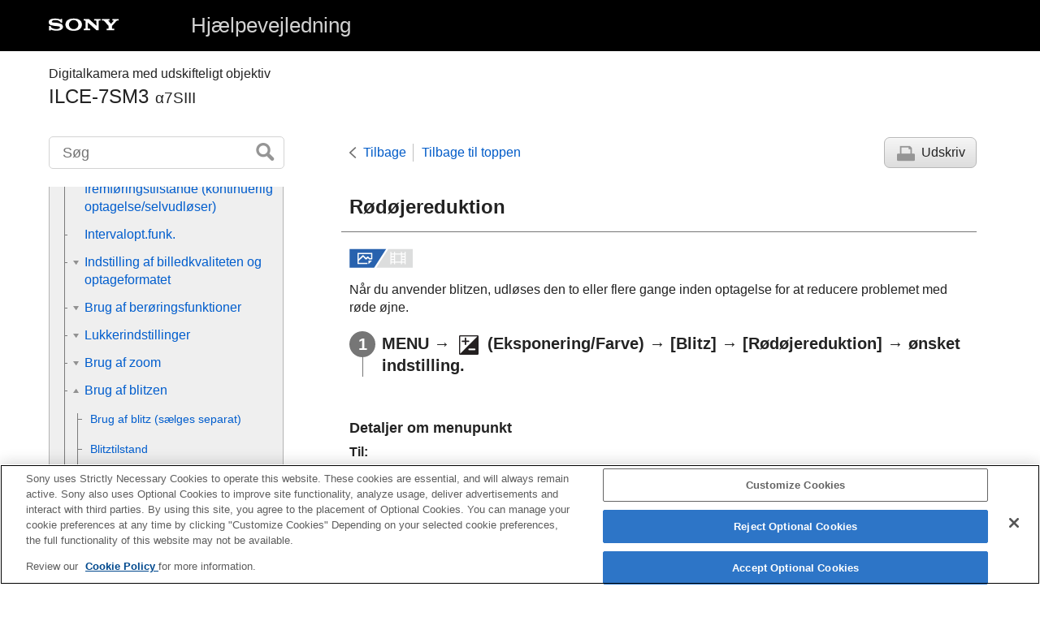

--- FILE ---
content_type: text/html
request_url: https://helpguide.sony.net/ilc/2010/v1/da/contents/TP0003193764.html
body_size: 47827
content:
<!DOCTYPE html>
<html lang="da" dir="ltr" data-manual-number="5-021-328-35(2)">
<head>
<!-- saved from url=(0016)http://localhost -->
<script src="https://assets.adobedtm.com/962889cb281b/3af702a3fc3d/launch-2f7ca77418cb.min.js" async></script>
<meta charset="utf-8" />
<meta http-equiv="X-UA-Compatible" content="IE=edge" />
<meta name="format-detection" content="telephone=no" />
<meta name="viewport" content="width=device-width" />
<meta name="author" content="Sony Corporation" />
<meta name="copyright" content="Copyright 2020 Sony Corporation" />
<meta name="description" content="" />
<meta name="keywords" content="Digitalkamera med udskifteligt objektiv,ILCE-7SM3,α7SIII" />

<title>ILCE-7SM3 | Hjælpevejledning | Rødøjereduktion </title>
<link href="../common/css/master.css" rel="stylesheet" />
<!--[if lt IE 9]><link href="../common/css/master_ie8.css" rel="stylesheet" /><![endif]-->
<link href="../common/css/en.css" rel="stylesheet" />
<link id="print_css" href="../common/css/print.css" rel="stylesheet" media="print" />
<!--[if lt IE 9]><script src="../common/js/html5shiv-printshiv.js"></script><![endif]-->
<script src="../search/resource.json" charset="utf-8"></script>
<script src="../common/js/search_library.js" charset="utf-8"></script>
<script src="../common/js/onload.js" charset="utf-8"></script>
<script src="../common/js/run_head.js" charset="utf-8"></script>

</head>
<body data-page-type="contents">

<header role="banner">
<div class="global">
<div class="inner"><img src="../common/img/logo.png" alt="SONY" class="global-logo" /><a href="../index.html" class="global-title">Hjælpevejledning</a></div>
</div><!-- /.global -->
<div class="manual-name">
<div class="inner">
<h1><span class="category-name">Digitalkamera med udskifteligt objektiv</span><span class="model-name">ILCE-7SM3<span class="model-number">α7SIII</span></span></h1>
</div>
</div><!-- /.manual-name -->
</header>

<div class="inner">
<div class="utility">
<ul class="utility-nav">
<li class="utility-menu"><a href="#menu"><img src="../common/img/icon_utility_menu.png" alt="menu" /></a></li>
<li class="utility-search"><a href="#header-search" id="header-search-toggle"><img src="../common/img/icon_utility_search.png" alt="Søg" /></a></li>
</ul>
<form class="form-search" id="header-search" role="search" onsubmit="return false;">
<div><input type="text" id="id_search" class="form-search-input" value="" title="Søg" onkeydown="fncSearchKeyDown(event.keyCode, this.value);" /><input type="image" id="id_search_button" class="form-search-button" alt="Søg" src="../common/img/button_search.png" /></div>
</form>
</div><!-- /.utility -->

<noscript>
<div class="noscript">
<p>JavaScript er deaktiveret.</p>
<p>Aktiver JavaScript og genindlæs siden.</p>
</div>
</noscript>

<ul class="page-nav">
<li class="back"><a href="javascript:history.back();">Tilbage</a></li>
<li class="top"><a href="../index.html">Tilbage til toppen</a></li>
<li class="print"><a href="javascript:openPrintWindow();">Udskriv</a></li>
</ul><!-- /.page-nav -->

<main role="main" id="main">
<h2 id="id_title"><span class="uicontrol">Rødøjereduktion</span> </h2>
<div id="id_content">

<div class="abstract">
<p class="img-left">
<img src="image/stl.png" alt="stillbillede" style="display:block;" />
</p>
<p>Når du anvender blitzen, udløses den to eller flere gange inden optagelse for at reducere problemet med røde øjne.</p>
</div>
<div class="taskbody">
  <ol class="step-list">
    <li class="step">
<div class="step-desc">
<span class="uicontrol">MENU</span> → <img src="image/s_menu_exp.png" alt="" /> (<span class="uicontrol">Eksponering/Farve</span>) → <span class="uicontrol">[Blitz]</span> → <span class="uicontrol">[Rødøjereduktion]</span> → ønsket indstilling.</div> </li>
  </ol>
  <div class="example">
    <h4> <b>Detaljer om menupunkt</b> </h4>
    <dl class="dl">
      
        <dt class="dt">
<span class="uicontrol">Til</span>:</dt>
        <dd class="dd"> Blitzen udløses altid for at reducere problemet med røde øjne.</dd>
      
      
        <dt class="dt">
<span class="uicontrol">Fra</span>:</dt>
        <dd class="dd">Bruger ikke rødøjereduktion. </dd>
      
    </dl>
  </div>
  <div class="postreq">
    <div class="note">
<h4>Bemærk!</h4>
      
      <ul>
        <li>Rødøjereduktion giver muligvis ikke de ønskede effekter. Det afhænger af individuelle forskelle og forhold, som f.eks. afstanden til motivet, eller om motivet kigger på den indledende blitzaffyring eller ej.</li>
      </ul>
    </div>
  </div>
</div>

</div><!-- /#id_content -->
<div class="return-pagetop"><a href="#top">Gå til toppen af siden</a></div>


<div id="questionnaire" class="questionnaire"></div>
<div class="topic-number"></div>
</main>

<div id="sub">
<div class="scrollable">
<nav role="navigation" id="menu">
<ul class="level1">
<li><a href="TP0003229910.html"><span>Sådan bruges "Hjælpevejledning"</span></a></li>
<li><button type="button"><span>Inden brug</span></button>
<ul class="level2">
<li><a href="TP0003229078.html"><span>Kontrol af kameraet og de medfølgende dele</span></a></li>
<li><a href="TP0003222478.html"><span>Anvendelige hukommelseskort</span></a></li>
<li><button type="button"><span>Bemærkninger om brug af kameraet</span></button>
<ul class="level3">
<li><a href="TP0003227828.html"><span>Forholdsregler</span></a></li>
<li><a href="TP0003193919.html"><span>Bemærkninger om batteriet og opladning af batteriet</span></a></li>
<li><a href="TP0003222607.html"><span>Bemærkninger om hukommelseskort</span></a></li>
<li><a href="TP0003193938.html"><span>Rengøring af billedsensoren (<span class="uicontrol">Sensorrengøring</span>)</span></a></li>
<li><a href="TP0003193971.html"><span>Om rengøring</span></a></li>
</ul>
</li>
</ul>
</li>
<li><button type="button"><span>Delenes navne</span></button>
<ul class="level2">
<li><button type="button"><span>Delenes navne</span></button>
<ul class="level3">
<li><a href="TP0003229911.html"><span>Forside</span></a></li>
<li><a href="TP0003229970.html"><span>Bagside</span></a></li>
<li><a href="TP0003229969.html"><span>Overside</span></a></li>
<li><a href="TP0003229972.html"><span>Sider</span></a></li>
<li><a href="TP0003229971.html"><span>Bund</span></a></li>
</ul>
</li>
<li><button type="button"><span>Grundlæggende betjeninger</span></button>
<ul class="level3">
<li><a href="TP0003229965.html"><span>Berøringsbetjeninger på skærmen</span></a></li>
<li><a href="TP0003225167.html"><span>Brug af kontrolhjulet</span></a></li>
<li><a href="TP0003222561.html"><span>Brug af multivælgeren</span></a></li>
<li><a href="TP0003229931.html"><span>Brug af tilstandsknappen</span></a></li>
<li><a href="TP0003222464.html"><span>Brug af <span class="uicontrol">MENU</span>-knappen</span></a></li>
<li><a href="TP0003229966.html"><span>Brug af C (brugertilpasset)-knapperne</span></a></li>
<li><a href="TP0003193793.html"><span>Brug af <span class="uicontrol">Fn</span> (Funktion)-knappen</span></a></li>
<li><a href="TP0003229946.html"><span>Brug af DISP (Visningsindstilling)-knappen</span></a></li>
<li><a href="TP0003194055.html"><span>Anvendelse af Slet-knappen</span></a></li>
<li><a href="TP0003229967.html"><span>Brug af AEL-knappen</span></a></li>
<li><a href="TP0003229968.html"><span>Brug af AF-ON-knappen</span></a></li>
<li><a href="TP0003229960.html"><span>Brug af den forreste vælger og bagerste vælger</span></a></li>
<li><a href="TP0003222560.html"><span>Brug af tastaturet</span></a></li>
<li><a href="TP0003229964.html"><span>Grundlæggende ikoner</span></a></li>
<li><a href="TP0003222566.html"><span><span class="uicontrol">Vejledning i kamera</span></span></a></li>
</ul>
</li>
</ul>
</li>
<li><button type="button"><span>Forberedelse af kameraet/grundlæggende optagelseshandlinger</span></button>
<ul class="level2">
<li><button type="button"><span>Opladning af batteriet</span></button>
<ul class="level3">
<li><a href="TP0003222424.html"><span>Opladning af batteriet vha. en oplader</span></a></li>
<li><a href="TP0003222562.html"><span>Indsætning/fjernelse af batteriet</span></a></li>
<li><a href="TP0003225162.html"><span>Opladning af batteripakken, mens den er indsat i kameraet</span></a></li>
<li><a href="TP0003193957.html"><span>
  
  Brug af batteriladeren i udlandet
</span></a></li>
</ul>
</li>
<li><a href="TP0003225163.html"><span>Strømforsyning fra en stikkontakt</span></a></li>
<li><a href="TP0003222476.html"><span>Indsættelse/fjernelse af et hukommelseskort</span></a></li>
<li><a href="TP0003222447.html"><span>Montering/afmontering af et objektiv</span></a></li>
<li><a href="TP0003222480.html"><span>Indstilling af sprog, dato og tid</span></a></li>
<li><button type="button"><span>Grundlæggende optagelseshandlinger</span></button>
<ul class="level3">
<li><a href="TP0003229963.html"><span>Bekræftelse inden optagelse</span></a></li>
<li><a href="TP0003222466.html"><span>Optagelse af stillbilleder (<span class="uicontrol">Intelligent auto</span>)</span></a></li>
<li><a href="TP0003193753.html"><span>Optagelse af film</span></a></li>
</ul>
</li>
</ul>
</li>
<li><a href="TP0003229962.html"><span>Søgning efter funktioner fra MENU</span></a></li>
<li><button type="button"><span>Brug af optagefunktionerne</span></button>
<ul class="level2">
<li><a href="TP0003229961.html"><span>Indholdet i dette kapitel</span></a></li>
<li><button type="button"><span>Valg af en optagetilstand</span></button>
<ul class="level3">
<li><a href="TP0003193755.html"><span><span class="uicontrol">Intelligent auto</span> </span></a></li>
<li><a href="TP0003222430.html"><span><span class="uicontrol">Auto programmeret</span> </span></a></li>
<li><a href="TP0003222426.html"><span><span class="uicontrol">Blændeprioritet</span> </span></a></li>
<li><a href="TP0003193780.html"><span><span class="uicontrol">Lukkerhast.prior.</span> </span></a></li>
<li><a href="TP0003222439.html"><span><span class="uicontrol">Manuel eksp.</span> </span></a></li>
<li><a href="TP0003222438.html"><span>Bulb-optagelse</span></a></li>
<li><a href="TP0003229940.html"><span><span class="uicontrol">Ekspo.kontroltype</span></span></a></li>
<li><a href="TP0003229939.html"><span><span class="uicontrol">Auto/man.-sk.ind</span></span></a></li>
<li><a href="TP0003225987.html"><span><span class="uicontrol">Film</span>: <span class="uicontrol">Eksponeringstilst.</span></span></a></li>
<li><a href="TP0003225959.html"><span>Slow-&amp;Hurtigmotion: Eksponeringstilst.</span></a></li>
<li><a href="TP0003193811.html"><span><span class="uicontrol">Auto langsom luk.</span> </span></a></li>
</ul>
</li>
<li><button type="button"><span>Fokusering</span></button>
<ul class="level3">
<li><a href="TP0003222434.html"><span>Valg af fokusmetoden (<span class="uicontrol">Fokustilstand</span>) </span></a></li>
<li><a href="TP0003222379.html"><span>Valg af fokusområdet (<span class="uicontrol">Fokusområde</span>)</span></a></li>
<li><a href="TP0003227834.html"><span>Sporing af motivet (sporingsfunktion)</span></a></li>
</ul>
</li>
<li><button type="button"><span>Ansigts-/øje-AF</span></button>
<ul class="level3">
<li><a href="TP0003229942.html"><span>Fokusering på menneskers øjne</span></a></li>
<li><a href="TP0003229941.html"><span><span class="uicontrol">Ansigt/øj.prio. AF</span> (stillbillede/film)</span></a></li>
<li><a href="TP0003229932.html"><span><span class="uicontrol">Ans/øje-mot.reg.</span> (stillbillede/film)</span></a></li>
<li><a href="TP0003229937.html"><span><span class="uicontrol">Høj./ven. øje-valg</span> (stillbillede/film)</span></a></li>
<li><a href="TP0003229938.html"><span><span class="uicontrol">Vis ansigt/øj.ram.</span> (stillbillede/film)</span></a></li>
<li><a href="TP0003193758.html"><span><span class="uicontrol">Ansigtsregistrering</span></span></a></li>
<li><a href="TP0003227070.html"><span><span class="uicontrol">Regist. ansigtspri.</span> (stillbillede/film)</span></a></li>
</ul>
</li>
<li><button type="button"><span>Brug af AF-funktionerne</span></button>
<ul class="level3">
<li><a href="TP0003222569.html"><span>Standard fokus</span></a></li>
<li><a href="TP0003225965.html"><span>Justering af indstillingerne for fokusområdet til kameraets retning (vandret/lodret) (Skift L/V AF-omr.)</span></a></li>
<li><a href="TP0003225966.html"><span>Registrering af det aktuelle fokusområde (AF-områderegist.)</span></a></li>
<li><a href="TP0003225967.html"><span>Sletning af et registreret AF-område (Slet regi. AF-omr.)</span></a></li>
<li><a href="TP0003227843.html"><span><span class="uicontrol">Fokusomr.begræ.</span> (stillbillede/film)</span></a></li>
<li><a href="TP0003227837.html"><span> <span class="uicontrol">Cirkula. fokuspkt.</span> (stillbillede/film)</span></a></li>
<li><a href="TP0003229933.html"><span><span class="uicontrol">Flyt.mæn. AF-ram</span> (stillbillede/film)</span></a></li>
<li><a href="TP0003229071.html"><span><span class="uicontrol">Fokusrammefarve</span> (stillbillede/film)</span></a></li>
<li><a href="TP0003222533.html"><span><span class="uicontrol">Slet autom. AF-omr.</span></span></a></li>
<li><a href="TP0003225152.html"><span><span class="uicontrol">AF-C-områdevis.</span></span></a></li>
<li><a href="TP0003193988.html"><span> Fasedetekt.område </span></a></li>
<li><a href="TP0003222492.html"><span><span class="uicontrol">AF-sporingsføls.</span></span></a></li>
<li><a href="TP0003225170.html"><span><span class="uicontrol">AF-overg.hastig.</span></span></a></li>
<li><a href="TP0003222509.html"><span><span class="uicontrol">AF-motivskiftføls.</span> </span></a></li>
<li><a href="TP0003194022.html"><span>AF/MF-vælger</span></a></li>
<li><a href="TP0003193985.html"><span><span class="uicontrol">AF m/udløserk.</span></span></a></li>
<li><a href="TP0003193981.html"><span><span class="uicontrol">AF til</span></span></a></li>
<li><a href="TP0003220647.html"><span><span class="uicontrol">Fokuslås</span></span></a></li>
<li><a href="TP0003225156.html"><span><span class="uicontrol">Præ-AF</span> </span></a></li>
<li><a href="TP0003222360.html"><span><span class="uicontrol">Prior. indstil. i AF-S</span></span></a></li>
<li><a href="TP0003222363.html"><span><span class="uicontrol">Prior. indstil. i AF-C</span></span></a></li>
<li><a href="TP0003225176.html"><span><span class="uicontrol">AF i Fokusforstør.</span></span></a></li>
<li><a href="TP0003222383.html"><span><span class="uicontrol">AF-lampe</span></span></a></li>
<li><a href="TP0003227835.html"><span><span class="uicontrol">Blændefremfør. i AF</span></span></a></li>
</ul>
</li>
<li><button type="button"><span>Brug af MF-funktionerne</span></button>
<ul class="level3">
<li><a href="TP0003194041.html"><span> <span class="uicontrol">Manuel fokus</span> </span></a></li>
<li><a href="TP0003194044.html"><span>Direkte manuel fokus (<span class="uicontrol">Dir. man. fokus.</span>)</span></a></li>
<li><a href="TP0003225157.html"><span><span class="uicontrol">Auto. forstør. i MF</span> </span></a></li>
<li><a href="TP0003193987.html"><span><span class="uicontrol">Fokusforstørrelse</span> </span></a></li>
<li><a href="TP0003194027.html"><span><span class="uicontrol">Fokusforstør.tid</span> (stillbillede/film)</span></a></li>
<li><a href="TP0003222405.html"><span><span class="uicontrol">Før. fokusforstør.</span> (stillbillede) </span></a></li>
<li><a href="TP0003227833.html"><span><span class="uicontrol">Før. fokusforstør.</span> (film)</span></a></li>
<li><a href="TP0003227103.html"><span>Maksimumvisn.</span></a></li>
</ul>
</li>
<li><button type="button"><span>Justering af eksponerings-/måletilstandene</span></button>
<ul class="level3">
<li><a href="TP0003222362.html"><span> <span class="uicontrol">Ekspon.komp.</span> (stillbillede/film) </span></a></li>
<li><a href="TP0003229934.html"><span>Visning af histogram</span></a></li>
<li><a href="TP0003225960.html"><span><span class="uicontrol">Nulstil EV-komp.</span> (stillbillede/film)</span></a></li>
<li><a href="TP0003193841.html"><span><span class="uicontrol">Ekspon.trin</span> (stillbillede/film)</span></a></li>
<li><a href="TP0003222488.html"><span><span class="uicontrol">Just. ekspo.stand.</span> (stillbillede/film)</span></a></li>
<li><a href="TP0003193840.html"><span><span class="uicontrol">Ev-komp. m. vælger</span> </span></a></li>
<li><a href="TP0003222666.html"><span><span class="uicontrol">D-områdeoptim.</span> (stillbillede/film)</span></a></li>
<li><a href="TP0003193833.html"><span><span class="uicontrol">Lysmålermetode</span> (stillbillede/film)</span></a></li>
<li><a href="TP0003227061.html"><span><span class="uicontrol">Ansigt i multimål.</span> (stillbillede/film)</span></a></li>
<li><a href="TP0003222495.html"><span><span class="uicontrol">Punkt f. punktmål.</span> (stillbillede/film)</span></a></li>
<li><a href="TP0003193831.html"><span> <span class="uicontrol">AE-lås</span> </span></a></li>
<li><a href="TP0003193836.html"><span><span class="uicontrol">AEL med udløser</span></span></a></li>
<li><a href="TP0003227067.html"><span><span class="uicontrol">Zebravisning</span></span></a></li>
</ul>
</li>
<li><button type="button"><span>Valg af ISO-følsomheden</span></button>
<ul class="level3">
<li><a href="TP0003222663.html"><span> <span class="uicontrol">ISO</span> (stillbillede/film)</span></a></li>
<li><a href="TP0003227831.html"><span><span class="uicontrol">ISO-områ.begræ.</span> (stillbillede/film)</span></a></li>
<li><a href="TP0003222664.html"><span><span class="uicontrol">ISO AUTO min. LH</span> </span></a></li>
</ul>
</li>
<li><button type="button"><span>Hvidbalance</span></button>
<ul class="level3">
<li><a href="TP0003222656.html"><span><span class="uicontrol">Hvidbalance</span> (stillbillede/film)</span></a></li>
<li><a href="TP0003222676.html"><span>Optagelse af standard hvid farve for at indstille hvidbalancen (brugerdefineret hvidbalance)</span></a></li>
<li><a href="TP0003222475.html"><span> <span class="uicontrol">Prio. inds.. i AWB</span> (stillbillede/film)</span></a></li>
<li><a href="TP0003227832.html"><span><span class="uicontrol">Udløser AWB-lås</span></span></a></li>
<li><a href="TP0003229935.html"><span><span class="uicontrol">Stødfri WB</span></span></a></li>
</ul>
</li>
<li><button type="button"><span>Tilføjelse af effekter til billeder</span></button>
<ul class="level3">
<li><a href="TP0003222646.html"><span> <span class="uicontrol"> Kreativt udseende </span> (stillbillede/film)</span></a></li>
<li><a href="TP0003222483.html"><span>Billedprofil (stillbillede/film)</span></a></li>
</ul>
</li>
<li><button type="button"><span>Optagelse med fremføringstilstande (kontinuerlig optagelse/selvudløser)</span></button>
<ul class="level3">
<li><a href="TP0003222366.html"><span> <span class="uicontrol"> Fremf.metode </span> </span></a></li>
<li><a href="TP0003222365.html"><span> <span class="uicontrol">Kont. optagelse</span> </span></a></li>
<li><a href="TP0003193824.html"><span><span class="uicontrol">Selvudl. (enk.)</span> </span></a></li>
<li><a href="TP0003193823.html"><span><span class="uicontrol">Selvudl.(Kont.)</span> </span></a></li>
<li><a href="TP0003193822.html"><span><span class="uicontrol">Kontin. bracket</span> </span></a></li>
<li><a href="TP0003222357.html"><span><span class="uicontrol">Enkelt bracket</span> </span></a></li>
<li><a href="TP0003222672.html"><span>Indikator under bracketoptagelse</span></a></li>
<li><a href="TP0003222668.html"><span><span class="uicontrol">Hv.b.bracketing</span> </span></a></li>
<li><a href="TP0003193828.html"><span><span class="uicontrol">DRO-bracket</span> </span></a></li>
<li><a href="TP0003222670.html"><span><span class="uicontrol">Bracketindstillinger</span></span></a></li>
</ul>
</li>
<li><a href="TP0003227841.html"><span><span class="uicontrol">Intervalopt.funk.</span></span></a></li>
<li><button type="button"><span>Indstilling af billedkvaliteten og optageformatet</span></button>
<ul class="level3">
<li><a href="TP0003227058.html"><span>Filformat (stillbillede)</span></a></li>
<li><a href="TP0003222502.html"><span> <span class="uicontrol">RAW-filtype</span></span></a></li>
<li><a href="TP0003229936.html"><span><span class="uicontrol">JPEG/HEIF-skift</span></span></a></li>
<li><a href="TP0003227060.html"><span><span class="uicontrol">JPEG-kvalitet</span>/<span class="uicontrol">HEIF-kvalitet</span></span></a></li>
<li><a href="TP0003227057.html"><span><span class="uicontrol">JPEG-billedstr.</span>/<span class="uicontrol">HEIF-billedstør.</span></span></a></li>
<li><a href="TP0003222376.html"><span><span class="uicontrol">Format</span></span></a></li>
<li><a href="TP0003229930.html"><span><span class="uicontrol">HLG-stillbilleder</span></span></a></li>
<li><a href="TP0003193733.html"><span><span class="uicontrol">Farverum</span></span></a></li>
<li><a href="TP0003222643.html"><span><span class="uicontrol">Filformat (film)</span> </span></a></li>
<li><a href="TP0003222644.html"><span><span class="uicontrol">Filmindstillinger</span> (film)</span></a></li>
<li><a href="TP0003222484.html"><span>S&amp;H-motionindst.</span></a></li>
<li><a href="TP0003226658.html"><span><span class="uicontrol">Proxyindstillinger</span></span></a></li>
<li><a href="TP0003193735.html"><span>APS-C S35 (Super35mm)-optagelse (stillbillede/film)</span></a></li>
<li><a href="TP0003227056.html"><span>Billedvinkel</span></a></li>
</ul>
</li>
<li><button type="button"><span>Brug af berøringsfunktioner</span></button>
<ul class="level3">
<li><a href="TP0003225177.html"><span><span class="uicontrol">Brug touchscreen</span> </span></a></li>
<li><a href="TP0003229929.html"><span><span class="uicontrol">Berøringsfølsomhed</span></span></a></li>
<li><a href="TP0003227063.html"><span><span class="uicontrol">Berør.panel/-plade</span></span></a></li>
<li><a href="TP0003226656.html"><span><span class="uicontrol">Berøringspladeindst.</span></span></a></li>
<li><a href="TP0003225179.html"><span><span class="uicontrol">Berør.funk. u. optag.</span>: <span class="uicontrol">Berøringsfokus</span></span></a></li>
<li><a href="TP0003227836.html"><span> <span class="uicontrol">Berør.funk. u. optag.</span>:<span class="uicontrol">Berøringsspor.</span></span></a></li>
</ul>
</li>
<li><button type="button"><span>Lukkerindstillinger</span></button>
<ul class="level3">
<li><a href="TP0003225183.html"><span><span class="uicontrol">Lydløs met.-indst.</span> (stillbillede/film)</span></a></li>
<li><a href="TP0003225988.html"><span><span class="uicontrol">Lukkertype</span></span></a></li>
<li><a href="TP0003193739.html"><span><span class="uicontrol">El. første luk.gardin</span> </span></a></li>
<li><a href="TP0003193741.html"><span><span class="uicontrol">Udløs u/obj.</span> (stillbillede/film)</span></a></li>
<li><a href="TP0003222631.html"><span>Udløs uden kort</span></a></li>
<li><a href="TP0003222450.html"><span><span class="uicontrol">Anti-flicker-opt.</span></span></a></li>
</ul>
</li>
<li><button type="button"><span>Brug af zoom</span></button>
<ul class="level3">
<li><a href="TP0003222436.html"><span>De zoomfunktioner, som er til rådighed med dette produkt</span></a></li>
<li><a href="TP0003222564.html"><span>Klar billedzoom/digital zoom (Zoom)</span></a></li>
<li><a href="TP0003193942.html"><span><span class="uicontrol">Zoomområde</span> (stillbillede/film)</span></a></li>
<li><a href="TP0003210974.html"><span>Zoomhastig. (stillbillede/film)</span></a></li>
<li><a href="TP0003229928.html"><span><span class="uicontrol">Zoomhastig.</span> (Fjernbetjening) (stillbillede/film)</span></a></li>
<li><a href="TP0003222399.html"><span>Om zoomgrad</span></a></li>
<li><a href="TP0003225171.html"><span><span class="uicontrol">Rotation af zoomring</span></span></a></li>
</ul>
</li>
<li><button type="button"><span>Brug af blitzen</span></button>
<ul class="level3">
<li><a href="TP0003222393.html"><span>
  
  Brug af blitz (sælges separat)
</span></a></li>
<li><a href="TP0003222397.html"><span><span class="uicontrol">Blitztilstand</span> </span></a></li>
<li><a href="TP0003222395.html"><span><span class="uicontrol">Blitzkompens.</span> </span></a></li>
<li><a href="TP0003193835.html"><span><span class="uicontrol">Eksp.komp.indst</span> </span></a></li>
<li><a href="TP0003222417.html"><span><span class="uicontrol">Trådløs blitz</span></span></a></li>
<li><a href="TP0003193764.html"><span><span class="uicontrol">Rødøjereduktion</span> </span></a></li>
<li><a href="TP0003222551.html"><span>FEL-lås</span></a></li>
<li><a href="TP0003229927.html"><span><span class="uicontrol">Indst. f. ekstern blitz</span></span></a></li>
<li><a href="TP0003222523.html"><span>Videolampetilstand</span></a></li>
</ul>
</li>
<li><button type="button"><span>Reduktion af slør</span></button>
<ul class="level3">
<li><a href="TP0003193767.html"><span>SteadyShot (stillbillede)</span></a></li>
<li><a href="TP0003202511.html"><span>SteadyShot (film)</span></a></li>
<li><a href="TP0003222540.html"><span><span class="uicontrol">SteadyShot-just.</span> (stillbillede/film)</span></a></li>
<li><a href="TP0003229926.html"><span>SteadyShot-brændvidde (stillbillede/film)</span></a></li>
</ul>
</li>
<li><a href="TP0003227087.html"><span><span class="uicontrol">Objektivkompen.</span> (stillbillede/film)</span></a></li>
<li><button type="button"><span>Støjreduktion</span></button>
<ul class="level3">
<li><a href="TP0003229099.html"><span><span class="uicontrol">Lang ekspo.-SR</span></span></a></li>
<li><a href="TP0003222625.html"><span>Høj ISO SR</span></a></li>
</ul>
</li>
<li><button type="button"><span>Indstilling af skærmvisningen under optagelse</span></button>
<ul class="level3">
<li><a href="TP0003193731.html"><span><span class="uicontrol">Autovisning</span> (stillbillede)</span></a></li>
<li><a href="TP0003225957.html"><span><span class="uicontrol">Vis. af rest. optag.</span> (stillbillede)</span></a></li>
<li><a href="TP0003222627.html"><span><span class="uicontrol">Gitterlinjevisning</span> (stillbillede/film)</span></a></li>
<li><a href="TP0003229924.html"><span><span class="uicontrol">Gitterlinjetype</span> (stillbillede/film)</span></a></li>
<li><a href="TP0003193746.html"><span><span class="uicontrol">Live View-visn.indst.</span> </span></a></li>
<li><a href="TP0003193727.html"><span><span class="uicontrol">Blændevisning</span> </span></a></li>
<li><a href="TP0003193725.html"><span><span class="uicontrol">Visning af resultat</span> </span></a></li>
<li><a href="TP0003222629.html"><span><span class="uicontrol">Visning på lys skærm</span> </span></a></li>
<li><a href="TP0003229925.html"><span><span class="uicontrol">Vægtet visn. opt.</span></span></a></li>
<li><a href="TP0003222642.html"><span><span class="uicontrol">Markørvisning</span></span></a></li>
<li><a href="TP0003222558.html"><span><span class="uicontrol">Gamma-vis.hjælp</span> </span></a></li>
<li><a href="TP0003229922.html"><span><span class="uicontrol">Gamma-vis.hjæ.type</span></span></a></li>
</ul>
</li>
<li><button type="button"><span>Optagelse af filmlyd</span></button>
<ul class="level3">
<li><a href="TP0003193873.html"><span><span class="uicontrol">Lydoptagelse</span> </span></a></li>
<li><a href="TP0003193879.html"><span><span class="uicontrol">Lydoptagelsesniveau</span></span></a></li>
<li><a href="TP0003193877.html"><span><span class="uicontrol">Timing af lydudgang</span> </span></a></li>
<li><a href="TP0003193810.html"><span><span class="uicontrol">Reduktion af vindstøj</span> </span></a></li>
<li><a href="TP0003229923.html"><span><span class="uicontrol">Skolydsindstil.</span></span></a></li>
<li><a href="TP0003222652.html"><span><span class="uicontrol">Lydniveauvisning</span></span></a></li>
</ul>
</li>
<li><button type="button"><span>TC/UB-indstillinger</span></button>
<ul class="level3">
<li><a href="TP0003222501.html"><span><span class="uicontrol">TC/UB</span></span></a></li>
<li><a href="TP0003222530.html"><span><span class="uicontrol">Indst. af TC/UB-visn.</span> </span></a></li>
</ul>
</li>
</ul>
</li>
<li><button type="button"><span>Brugertilpasning af kameraet</span></button>
<ul class="level2">
<li><a href="TP0003229920.html"><span>Indholdet i dette kapitel</span></a></li>
<li><a href="TP0003229100.html"><span>Kameraets tilpasningsfunktioner</span></a></li>
<li><a href="TP0003227080.html"><span>Tildeling af ofte anvendte funktioner til knapper (<span class="uicontrol">Specialtastindstil.</span>)</span></a></li>
<li><a href="TP0003227827.html"><span> Midlertidig ændring af funktionen for vælgeren (<span class="uicontrol">Min vælger-indstil.</span>) </span></a></li>
<li><button type="button"><span>Registrering og genkaldelse af kameraindstillinger</span></button>
<ul class="level3">
<li><a href="TP0003193792.html"><span><span class="uicontrol">Hukom. kam.inds.</span> </span></a></li>
<li><a href="TP0003193935.html"><span><span class="uicontrol">Genkald kam.inds</span> </span></a></li>
<li><a href="TP0003227078.html"><span>Vælg medie</span></a></li>
<li><a href="TP0003225984.html"><span>Registrering af optageindstillinger til en brugertilpasset tast (<span class="uicontrol">Reg. specialopt.inds.</span>)</span></a></li>
</ul>
</li>
<li><button type="button"><span>Registrering af ofte anvendte funktioner i funktionsmenuen</span></button>
<ul class="level3">
<li><a href="TP0003229921.html"><span>Fn menuindstillinger</span></a></li>
</ul>
</li>
<li><button type="button"><span>Registrering af ofte anvendte funktioner til Min menu</span></button>
<ul class="level3">
<li><a href="TP0003225982.html"><span>Tilføj punkt</span></a></li>
<li><a href="TP0003225979.html"><span>Sortér punkt</span></a></li>
<li><a href="TP0003225980.html"><span>Slet punkt</span></a></li>
<li><a href="TP0003225976.html"><span>Slet side</span></a></li>
<li><a href="TP0003225972.html"><span>Slet alt</span></a></li>
<li><a href="TP0003229072.html"><span>Vis fra Min menu</span></a></li>
</ul>
</li>
<li><button type="button"><span>Separat justering af kameraindstillingerne for stillbilleder og film</span></button>
<ul class="level3">
<li><a href="TP0003229958.html"><span><span class="uicontrol">Forsk. indst still/film</span></span></a></li>
</ul>
</li>
<li><button type="button"><span>Tilpasning af funktionerne for ringen/vælgeren</span></button>
<ul class="level3">
<li><a href="TP0003193796.html"><span><span class="uicontrol">Opsætning af vælger</span> </span></a></li>
<li><a href="TP0003227075.html"><span><span class="uicontrol">Rotation af Av/Tv</span></span></a></li>
<li><a href="TP0003227825.html"><span><span class="uicontrol">Funktionsring (Obj.)</span></span></a></li>
<li><a href="TP0003225981.html"><span>Lås af betjen.dele</span></a></li>
</ul>
</li>
<li><button type="button"><span>Optagelse af film ved at trykke på udløserknappen</span></button>
<ul class="level3">
<li><a href="TP0003225986.html"><span>REC m. luk.knap (film)</span></a></li>
</ul>
</li>
<li><button type="button"><span>Indstillinger for skærm/søger</span></button>
<ul class="level3">
<li><a href="TP0003193742.html"><span><span class="uicontrol">Vælg søger/skærm</span></span></a></li>
<li><a href="TP0003222402.html"><span> <span class="uicontrol">DISP (skærmv.)-ind.</span> (<span class="uicontrol">Skærm</span>/<span class="uicontrol">Søger</span>)</span></a></li>
</ul>
</li>
</ul>
</li>
<li><button type="button"><span>Visning</span></button>
<ul class="level2">
<li><a href="TP0003229957.html"><span>Indholdet i dette kapitel</span></a></li>
<li><button type="button"><span>Visning af billeder</span></button>
<ul class="level3">
<li><a href="TP0003222441.html"><span>Valg af hvilket hukommelseskort som skal afspilles (<span class="uicontrol">Vælg afspil.medie</span>)</span></a></li>
<li><a href="TP0003193715.html"><span>Afspilning af stillbilleder</span></a></li>
<li><a href="TP0003222633.html"><span>Forstørrelse af et billede, der afspilles (<span class="uicontrol">Forstør</span>)</span></a></li>
<li><a href="TP0003222406.html"><span><span class="uicontrol">Frst. første forstør.</span></span></a></li>
<li><a href="TP0003222422.html"><span><span class="uicontrol">Forstør første pos.</span> </span></a></li>
<li><a href="TP0003194045.html"><span>Automatisk rotation af optagede billeder (<span class="uicontrol">Visningsrotation</span>)</span></a></li>
<li><a href="TP0003222634.html"><span>Afspilning af film</span></a></li>
<li><a href="TP0003194000.html"><span><span class="uicontrol">Indst. for lydstyrke</span> </span></a></li>
<li><a href="TP0003229959.html"><span><span class="uicontrol">4ch lydovervågn.</span> (film)</span></a></li>
<li><a href="TP0003194047.html"><span>Afspilning af billeder vha. diasshow (<span class="uicontrol">Diasshow</span>)</span></a></li>
<li><a href="TP0003227829.html"><span><span class="uicontrol">Kont. afs. Interval</span></span></a></li>
<li><a href="TP0003227830.html"><span><span class="uicontrol">Afsp.hast. Interval</span></span></a></li>
</ul>
</li>
<li><button type="button"><span>Ændring af, hvordan billeder vises</span></button>
<ul class="level3">
<li><a href="TP0003193719.html"><span>Afspilning af billeder på billedindeksskærmen (<span class="uicontrol">Billedindeks</span>)</span></a></li>
<li><a href="TP0003194042.html"><span>Skift mellem stillbilledet og film (<span class="uicontrol">Visningstilstand</span>)</span></a></li>
<li><a href="TP0003226654.html"><span><span class="uicontrol">Vis som gruppe</span> </span></a></li>
<li><a href="TP0003229949.html"><span><span class="uicontrol">Fokusrammevis.</span> (afspilning)</span></a></li>
</ul>
</li>
<li><button type="button"><span>Indstilling af, hvordan der springes mellem billeder</span></button>
<ul class="level3">
<li><a href="TP0003227065.html"><span><span class="uicontrol">Vælg vælger</span></span></a></li>
<li><a href="TP0003229950.html"><span><span class="uicontrol">Billedspringsmetode</span></span></a></li>
</ul>
</li>
<li><a href="TP0003194051.html"><span>Beskyttelse af billeder (<span class="uicontrol">Beskyt</span>)</span></a></li>
<li><button type="button"><span>Tilføjelse af oplysninger til billeder</span></button>
<ul class="level3">
<li><a href="TP0003227082.html"><span><span class="uicontrol">Bedømmelse</span></span></a></li>
<li><a href="TP0003227083.html"><span><span class="uicontrol">Bedøm.indst. (spec.)</span></span></a></li>
<li><a href="TP0003194049.html"><span>Rotation af et billede (<span class="uicontrol">Roter</span>)</span></a></li>
</ul>
</li>
<li><button type="button"><span>Ekstrahering af stillbilleder fra en film</span></button>
<ul class="level3">
<li><a href="TP0003222412.html"><span><span class="uicontrol">Gem som foto</span></span></a></li>
<li><a href="TP0003229951.html"><span><span class="uicontrol">JPEG/HEIF-skift</span> (<span class="uicontrol">Gem som foto</span>)</span></a></li>
</ul>
</li>
<li><a href="TP0003222456.html"><span>Kopiering af billeder fra ét hukommelseskort til et andet (<span class="uicontrol">Kopier</span>)</span></a></li>
<li><button type="button"><span>Sletning af billeder</span></button>
<ul class="level3">
<li><a href="TP0003194054.html"><span>Sletning af flere valgte billeder (Slet)</span></a></li>
<li><a href="TP0003194003.html"><span><span class="uicontrol">Bekræft slet</span></span></a></li>
</ul>
</li>
<li><button type="button"><span>Visning af billeder på et tv</span></button>
<ul class="level3">
<li><a href="TP0003222637.html"><span>Visning af billeder på et tv vha. et HDMI-kabel</span></a></li>
</ul>
</li>
</ul>
</li>
<li><button type="button"><span>Ændring af kameraindstillingerne</span></button>
<ul class="level2">
<li><button type="button"><span>Hukommelseskortindstillinger</span></button>
<ul class="level3">
<li><a href="TP0003193893.html"><span><span class="uicontrol">Formater</span> </span></a></li>
<li><a href="TP0003227077.html"><span><span class="uicontrol">Opt.medieindstil.</span> (stillbillede/film): <span class="uicontrol">Priori. optagemedie</span></span></a></li>
<li><a href="TP0003227089.html"><span><span class="uicontrol">Opt.medieindstil.</span> (stillbillede/film): <span class="uicontrol">Optagetilstand</span></span></a></li>
<li><a href="TP0003227090.html"><span><span class="uicontrol">Opt.medieindstil.</span> (stillbillede/film): <span class="uicontrol">Auto. skift opt.medie</span></span></a></li>
<li><a href="TP0003193889.html"><span><span class="uicontrol">Vælg REC-mappe</span> </span></a></li>
<li><a href="TP0003193891.html"><span><span class="uicontrol">Ny mappe</span> </span></a></li>
<li><a href="TP0003193920.html"><span><span class="uicontrol">Gendan billed-db.</span> (stillbillede/film)</span></a></li>
<li><a href="TP0003193910.html"><span><span class="uicontrol">Vis plads p. medie</span> (stillbillede/film) </span></a></li>
</ul>
</li>
<li><button type="button"><span>Filindstillinger</span></button>
<ul class="level3">
<li><a href="TP0003229073.html"><span><span class="uicontrol">Fil-/mappeindst.</span></span></a></li>
<li><a href="TP0003229074.html"><span><span class="uicontrol">Filindstillinger</span></span></a></li>
<li><a href="TP0003227826.html"><span>IPTC-information</span></a></li>
<li><a href="TP0003222619.html"><span><span class="uicontrol">Ophavsretsinfo.</span> </span></a></li>
<li><a href="TP0003227823.html"><span><span class="uicontrol">Skriv serienummer</span></span></a></li>
</ul>
</li>
<li><button type="button"><span>Netværksindstillinger</span></button>
<ul class="level3">
<li><a href="TP0003222508.html"><span><span class="uicontrol">Kont. m, smartphone</span> </span></a></li>
<li><a href="TP0003229092.html"><span><span class="uicontrol">Bluetooth-fjernb.</span> </span></a></li>
<li><a href="TP0003193837.html"><span><span class="uicontrol">WPS-tryk</span> </span></a></li>
<li><a href="TP0003193834.html"><span><span class="uicontrol">Adgangspunktindst.</span> </span></a></li>
<li><a href="TP0003229098.html"><span><span class="uicontrol">Wi-Fi-frekvensbånd</span> (modeller, som understøtter 5 GHz)</span></a></li>
<li><a href="TP0003229097.html"><span><span class="uicontrol">Vis Wi-Fi-info.</span> </span></a></li>
<li><a href="TP0003193852.html"><span><span class="uicontrol">Nulstil SSID/kode</span> </span></a></li>
<li><a href="TP0003222538.html"><span>Bluetooth-indstillinger</span></a></li>
<li><a href="TP0003225969.html"><span><span class="uicontrol">Kablet LAN</span>(USB-LAN)
</span></a></li>
<li><a href="TP0003193832.html"><span><span class="uicontrol">Flytilstand</span></span></a></li>
<li><a href="TP0003193854.html"><span><span class="uicontrol">Rediger enhedsnavn</span> </span></a></li>
<li><a href="TP0003225970.html"><span>Import af rodcertificering til kameraet (Import. rodcertifikat)</span></a></li>
<li><a href="TP0003229096.html"><span><span class="uicontrol">Sikkerhed (IPsec)</span> </span></a></li>
<li><a href="TP0003222470.html"><span><span class="uicontrol">Nulstil netværksinds.</span></span></a></li>
<li><a href="TP0003225974.html"><span><span class="uicontrol">FTP-overførselsfunk.</span></span></a></li>
</ul>
</li>
<li><button type="button"><span>Søger-/skærmindstillinger</span></button>
<ul class="level3">
<li><a href="TP0003222636.html"><span><span class="uicontrol">Skærmlysstyrke</span> </span></a></li>
<li><a href="TP0003222602.html"><span><span class="uicontrol">Søgerlysstyrke</span> </span></a></li>
<li><a href="TP0003222460.html"><span><span class="uicontrol">Farvetemp. i søger</span> </span></a></li>
<li><a href="TP0003229952.html"><span><span class="uicontrol">Søgerforstørrelse</span></span></a></li>
<li><a href="TP0003225172.html"><span>Billedfrek. f. søger (stillbillede)</span></a></li>
</ul>
</li>
<li><button type="button"><span>Strømindstillinger</span></button>
<ul class="level3">
<li><a href="TP0003222606.html"><span><span class="uicontrol">Starttid strømbesp.</span> </span></a></li>
<li><a href="TP0003225973.html"><span><span class="uicontrol">Auto sluk strøm-tmp</span></span></a></li>
<li><a href="TP0003194006.html"><span><span class="uicontrol">Visningskvalitet</span></span></a></li>
</ul>
</li>
<li><button type="button"><span>USB-indstillinger</span></button>
<ul class="level3">
<li><a href="TP0003193967.html"><span><span class="uicontrol">USB-tilslutning</span> </span></a></li>
<li><a href="TP0003193970.html"><span><span class="uicontrol">USB-LUN-indstilling</span></span></a></li>
<li><a href="TP0003225168.html"><span>USB-strømforsyning</span></a></li>
</ul>
</li>
<li><button type="button"><span>Indstillinger for ekstern udgang</span></button>
<ul class="level3">
<li><a href="TP0003193962.html"><span><span class="uicontrol">HDMI-opløsning</span></span></a></li>
<li><a href="TP0003229953.html"><span><span class="uicontrol">HDMI-udg.indst.</span> (film)</span></a></li>
<li><a href="TP0003193949.html"><span><span class="uicontrol">HDMI-info.visn.</span> </span></a></li>
<li><a href="TP0003193964.html"><span><span class="uicontrol">KONTROL TIL HDMI</span> </span></a></li>
</ul>
</li>
<li><button type="button"><span>Generelle indstillinger</span></button>
<ul class="level3">
<li><a href="TP0003193814.html"><span>Sprog </span></a></li>
<li><a href="TP0003193958.html"><span><span class="uicontrol">Indst. sted/dato/tid</span></span></a></li>
<li><a href="TP0003193813.html"><span><span class="uicontrol">NTSC/PAL-vælger</span></span></a></li>
<li><a href="TP0003222471.html"><span><span class="uicontrol">Lydsignaler</span> </span></a></li>
<li><a href="TP0003222414.html"><span><span class="uicontrol">IR-fjernbetjening</span> </span></a></li>
<li><a href="TP0003229954.html"><span><span class="uicontrol">Auto. pixelkortlæg.</span></span></a></li>
<li><a href="TP0003229955.html"><span><span class="uicontrol">Pixelkortlægning</span></span></a></li>
<li><a href="TP0003193913.html"><span><span class="uicontrol">Version</span> </span></a></li>
<li><a href="TP0003229075.html"><span><span class="uicontrol">Gem/indlæs indstil.</span></span></a></li>
<li><a href="TP0003193907.html"><span><span class="uicontrol">Nulstil indstilling</span> </span></a></li>
</ul>
</li>
</ul>
</li>
<li><button type="button"><span>Funktioner, der er til rådighed med en smartphone</span></button>
<ul class="level2">
<li><a href="TP0003222617.html"><span>Funktioner, der er til rådighed med en smartphone (Imaging Edge Mobile)</span></a></li>
<li><button type="button"><span>Tilslutning af dette produkt og en smartphone</span></button>
<ul class="level3">
<li><a href="TP0003222446.html"><span>Tilslutning af kameraet og en smartphone vha. QR Code</span></a></li>
<li><a href="TP0003222615.html"><span>Tilslutning af kameraet og en smartphone vha. SSID'et og adgangskoden</span></a></li>
<li><a href="TP0003222580.html"><span>One-touch-forbindelse med NFC</span></a></li>
</ul>
</li>
<li><a href="TP0003229956.html"><span>Brug af en smartphone som en fjernbetjening</span></a></li>
<li><button type="button"><span>Overførsel af billeder til en smartphone</span></button>
<ul class="level3">
<li><a href="TP0003222578.html"><span><span class="uicontrol">Send til smartphone</span></span></a></li>
<li><a href="TP0003226655.html"><span>Sender mål (proxyfilm)</span></a></li>
</ul>
</li>
<li><button type="button"><span>Tilslutning, mens kameraet er slukket</span></button>
<ul class="level3">
<li><a href="TP0003229094.html"><span><span class="uicontrol">Tilsl. und. sluk strøm</span></span></a></li>
</ul>
</li>
<li><button type="button"><span>Læsning af stedinformation fra en smartphone</span></button>
<ul class="level3">
<li><a href="TP0003222369.html"><span><span class="uicontrol">Stedinformation</span></span></a></li>
</ul>
</li>
</ul>
</li>
<li><button type="button"><span>Brug af en computer</span></button>
<ul class="level2">
<li><a href="TP0003222545.html"><span>Anbefalet computermiljø</span></a></li>
<li><button type="button"><span>Tilslutning/frakobling af kameraet og en computer</span></button>
<ul class="level3">
<li><a href="TP0003193862.html"><span>Tilslutning af kameraet til en computer</span></a></li>
<li><a href="TP0003193924.html"><span>Afbrydelse af kameraet fra computeren</span></a></li>
</ul>
</li>
<li><button type="button"><span>Håndtering og redigering af billeder på en computer</span></button>
<ul class="level3">
<li><a href="TP0003229948.html"><span>Introduktion til computersoftware (Imaging Edge Desktop/Catalyst)</span></a></li>
<li><a href="TP0003222591.html"><span>Import af billeder til computeren</span></a></li>
</ul>
</li>
<li><a href="TP0003229095.html"><span> Betjening af kameraet fra en computer (<span class="uicontrol">Fjern-pc-funktion</span>)</span></a></li>
</ul>
</li>
<li><button type="button"><span>Tillæg</span></button>
<ul class="level2">
<li><a href="TP0003229943.html"><span>Lydtilbehør, som er kompatibelt med multiinterface-tilbehørsskoen </span></a></li>
<li><a href="TP0003222505.html"><span>Lodret greb</span></a></li>
<li><button type="button"><span>Fatningsadapter</span></button>
<ul class="level3">
<li><a href="TP0003193961.html"><span>Monteringsadapter</span></a></li>
<li><a href="TP0003193963.html"><span>LA-EA3-/LA-EA5-fatningsadapter </span></a></li>
<li><a href="TP0003204515.html"><span>LA-EA4 Fatningsadapter</span></a></li>
</ul>
</li>
<li><a href="TP0003229093.html"><span>Multibatteriadapter-sæt</span></a></li>
<li><a href="TP0003222582.html"><span>Batterilevetid og antallet af billeder som kan optages</span></a></li>
<li><a href="TP0003222600.html"><span>Antal billeder, som kan optages</span></a></li>
<li><a href="TP0003222598.html"><span>Optagetider for film</span></a></li>
<li><a href="TP0003229947.html"><span>Liste over ikoner på skærmen</span></a></li>
<li><a href="TP0003229944.html"><span>Liste over standardindstillingsværdier</span></a></li>
<li><a href="TP0003229945.html"><span>Specifikationer</span></a></li>
<li><a href="TP0003222622.html"><span>Varemærker</span></a></li>
<li><a href="TP0003194016.html"><span>Licens</span></a></li>
</ul>
</li>
<li><button type="button"><span>Hvis du får problemer</span></button>
<ul class="level2">
<li><a href="TP0003194008.html"><span>Fejlfinding</span></a></li>
<li><a href="TP0003193809.html"><span>Advarselsmeddelelser</span></a></li>
</ul>
</li>
</ul>
<div class="nav_link_helpguide" style="display:none;">
<p></p>
<p style="word-break : break-all;"><a href=""></a></p></div>
<div style="margin : 50px 10px 30px 0px;">
<p> Se hjælpevejledningen på den følgende URL, hvis dit kamerasystems softwareversion er ver. 3.00 eller senere.</p>
<p style="word-break : break-all;"><a href="https://helpguide.sony.net/ilc/2410/v1/da/index.html">https://helpguide.sony.net/ilc/2410/v1/da/index.html</a></p>
</div></nav>


<footer role="contentinfo">
<div class="manual-number" dir="ltr">5-021-328-35(2)</div>
<div class="manual-copyright" dir="ltr">Copyright 2020 Sony Corporation</div>
</footer>
</div>
</div><!-- /.sub -->
<div class="return-pagetop-s"><a href="#top"><img src="../common/img/arrow_return_pagetop_s.png" alt="Gå til toppen af siden" /></a></div>
</div><!-- /.inner -->
<script src="../common/js/jquery.min.js" type="text/javascript" charset="utf-8"></script>
<script src="../common/js/run_foot.js" type="text/javascript" charset="utf-8"></script>
</body>
</html>
